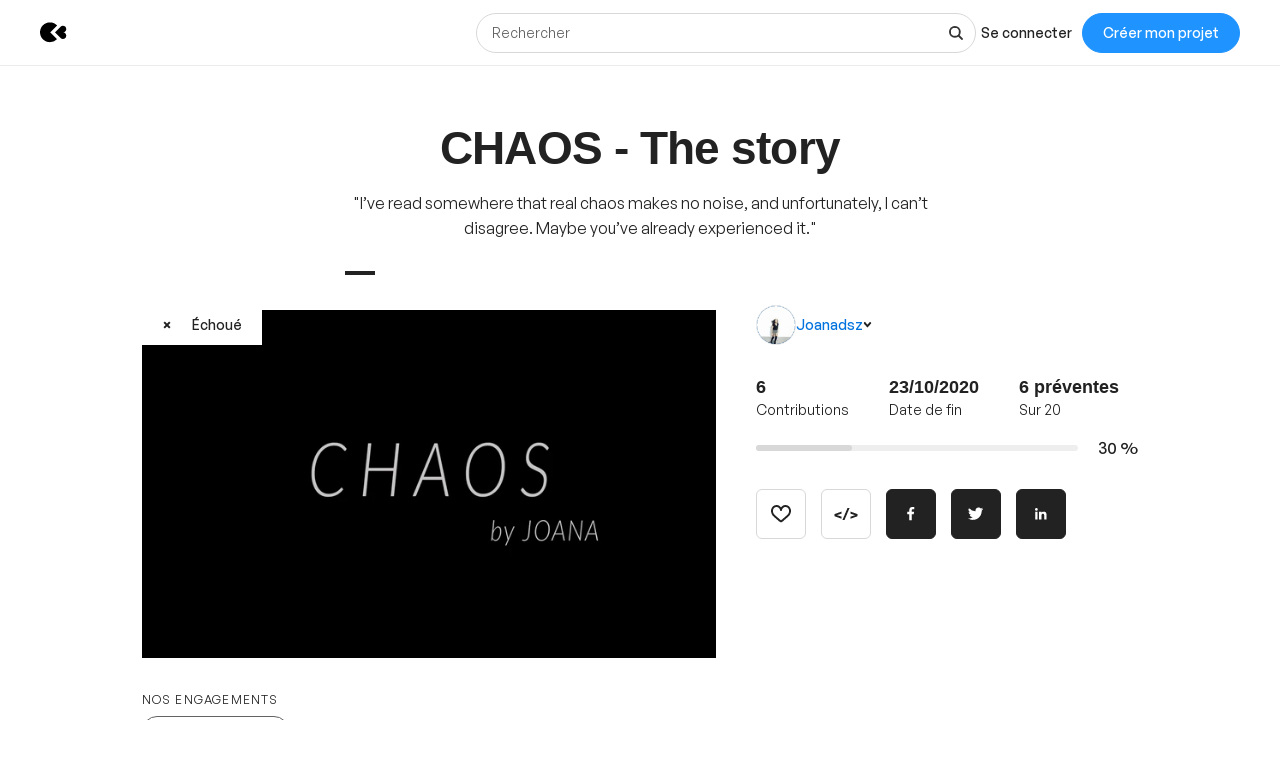

--- FILE ---
content_type: image/svg+xml
request_url: https://djxmmoom3injc.cloudfront.net/default-avatar/3/%2520/avatar.svg
body_size: 440
content:
<!DOCTYPE svg PUBLIC "-//W3C//DTD SVG 1.1//EN" "http://www.w3.org/Graphics/SVG/1.1/DTD/svg11.dtd"><svg xmlns="http://www.w3.org/2000/svg" width="40" height="40" viewBox="0 0 40 40"><defs><style>@font-face { font-family: "Maax"; src: url("https://d3v4jsc54141g1.cloudfront.net/maax/Maax-Medium.woff2") format("woff2"), url("https://d3v4jsc54141g1.cloudfront.net/maax/Maax-Medium.woff") format("woff"); }</style></defs><circle fill="#6A54F8" r="20" cx="20" cy="20" /><text font-family="Maax, sans-serif" x="20" y="25" fill="#fff" pointer-events="none" font-size="14" text-anchor="middle"> </text></svg>